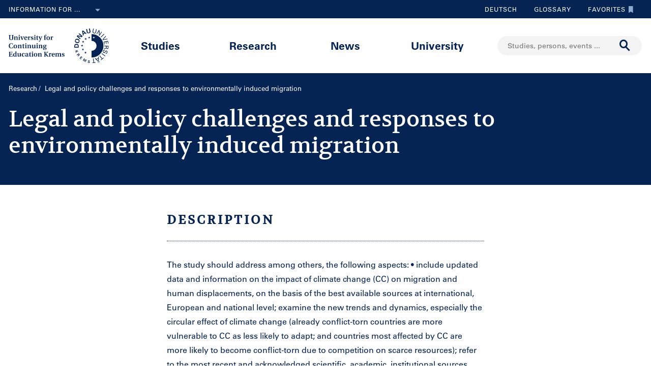

--- FILE ---
content_type: image/svg+xml;charset=UTF-8
request_url: https://www.donau-uni.ac.at/dam/jcr:8060f000-4112-47fc-b979-8901c303adbc/uwk-logo-en-blue.svg
body_size: 18715
content:
<svg id="Ebene_1" data-name="Ebene 1" xmlns="http://www.w3.org/2000/svg" viewBox="0 0 164.77 57.24"><defs><style>.cls-1{fill:#052453;}</style></defs><path class="cls-1" d="M201.6,31.14l-1.53.33.82,3.87c.26,1.21.43,2.32-1.07,2.64s-1.79-.77-2-2l-.83-3.88-1.53.33,1,4.47c.41,1.89,2,2.52,3.7,2.16s2.89-1.58,2.49-3.48Z" transform="translate(-67.9 -31.14)"/><path class="cls-1" d="M191.48,42.26l-.3-1.61,2.5-1.45,1.23,1.08,1.37-.79-5.85-5.05-1.61.93L190.19,43Zm-1.17-6.11,2.43,2.2-1.81,1-.64-3.24Z" transform="translate(-67.9 -31.14)"/><polygon class="cls-1" points="118.48 16.61 113.92 12.64 113.92 12.62 120.39 14.42 121.84 12.74 116.33 7.96 115.37 9.06 119.69 12.81 119.69 12.84 113.54 11.17 112.01 12.93 117.52 17.71 118.48 16.61"/><path class="cls-1" d="M180.07,55.1c2.1.48,4-.21,4.49-2.57s-.82-3.78-2.92-4.27-3.95.21-4.49,2.57S178,54.61,180.07,55.1Zm-1.82-4c.35-1.5,1.8-1.47,3-1.19s2.53.88,2.19,2.39-1.8,1.48-3,1.19S177.91,52.59,178.25,51.08Z" transform="translate(-67.9 -31.14)"/><path class="cls-1" d="M183.28,60.28c0-2.27-1.11-3.69-3.65-3.69S176,58,176,60.28v2.49h7.3Zm-6.09.92v-.81c0-1.86,1.28-2.13,2.44-2.13s2.46.27,2.44,2.13v.81Z" transform="translate(-67.9 -31.14)"/><path class="cls-1" d="M208.51,39.22A2.68,2.68,0,0,0,212,36.8l.84-4.33-1-.19-.89,4.56a1.93,1.93,0,1,1-3.79-.74l.89-4.56-1-.19-.84,4.32A2.68,2.68,0,0,0,208.51,39.22Z" transform="translate(-67.9 -31.14)"/><polygon class="cls-1" points="145.48 9.39 148.76 4.13 148.78 4.15 148.62 11.36 149.69 12.02 153.55 5.83 152.79 5.36 149.59 10.47 149.58 10.46 149.75 3.46 148.58 2.72 144.72 8.91 145.48 9.39"/><rect class="cls-1" x="218.84" y="42.45" width="7.29" height="1.01" transform="translate(-37.38 132.21) rotate(-43.02)"/><polygon class="cls-1" points="155.2 19.03 162.88 17.84 162.39 16.96 155.88 18.07 155.87 18.05 160.27 13.13 159.78 12.24 154.66 18.05 155.2 19.03"/><polygon class="cls-1" points="157.45 26.46 158.3 26.28 157.54 22.71 159.91 22.2 160.61 25.53 161.46 25.35 160.76 22.02 162.98 21.55 163.72 25.04 164.57 24.86 163.62 20.38 156.49 21.9 157.45 26.46"/><path class="cls-1" d="M225.39,59.42l-.07,1,3.29.23-.1,1.41c-.06.41-.06.81-.41,1.08a2.89,2.89,0,0,1-1.64.3c-.44,0-.92.11-1.36.17L225,64.7a10.41,10.41,0,0,1,2.22-.3c.83-.06,1.3-.15,1.57-1h0a1.74,1.74,0,0,0,1.66,1.5c1.44.1,1.91-1.14,2-2.36l.18-2.6Zm6.23,3.1c-.13,1.12-.65,1.34-1.23,1.3s-1.06-.33-1-1.45l.12-1.67,2.25.16Z" transform="translate(-67.9 -31.14)"/><path class="cls-1" d="M229.47,67.76c-1.48-.7-2.58,1-3.32,2-.37.5-.88.91-1.52.61-.93-.43-.72-1.45-.37-2.2s1-1.27,2-.85l.45-1c-1.47-.73-2.53,0-3.17,1.38s-.72,2.93.78,3.64c1.66.77,2.44-.88,3.4-1.92.45-.49.75-1,1.5-.65s.61,1.37.3,2-.85,1.16-1.61.85l-.45,1c1.28.6,2.3-.27,2.83-1.4S230.91,68.43,229.47,67.76Z" transform="translate(-67.9 -31.14)"/><rect class="cls-1" x="223.57" y="70.84" width="1.01" height="7.3" transform="translate(-35.85 180.77) rotate(-53.98)"/><polygon class="cls-1" points="154.3 49.41 150.18 44.48 149.4 45.13 153.53 50.06 151.65 51.63 152.21 52.29 156.74 48.5 156.18 47.83 154.3 49.41"/><path class="cls-1" d="M215.18,77.85l.09,2.06-3.07,1.43L210.68,80l-1,.47,5.76,5.36,1-.46-.29-7.91ZM212.86,82l2.47-1.15.22,3.79Z" transform="translate(-67.9 -31.14)"/><path class="cls-1" d="M217.32,85.48a.59.59,0,0,0-.6.59.6.6,0,0,0,1.2,0A.59.59,0,0,0,217.32,85.48Z" transform="translate(-67.9 -31.14)"/><path class="cls-1" d="M215.35,86.37a.6.6,0,0,0-.6.6.59.59,0,0,0,.6.59.58.58,0,0,0,.59-.59A.59.59,0,0,0,215.35,86.37Z" transform="translate(-67.9 -31.14)"/><polygon class="cls-1" points="140.69 55.9 139.79 49.53 138.79 49.68 139.68 56.04 137.26 56.38 137.38 57.24 143.23 56.42 143.11 55.56 140.69 55.9"/><polygon class="cls-1" points="114.59 38.91 114.23 37.91 112.02 37.21 112.02 37.2 113.74 36.57 113.43 35.71 109.43 37.17 109.74 38.03 111.78 37.28 111.79 37.3 110.25 39.43 110.64 40.5 112.27 38.1 114.59 38.91"/><path class="cls-1" d="M184.49,73.47l-1.14-1.4L180,74.75l.58.71L182,74.37l.61.75c.18.24,0,.49-.2.66a10.47,10.47,0,0,0-.79.85l.63.78a2.81,2.81,0,0,1,.63-.83c.41-.43.75-.7.36-1.29h0a1,1,0,0,0,1.36,0C185.23,74.77,184.94,74,184.49,73.47Zm-.65,1.18a.55.55,0,0,1-.85-.13l-.49-.59.87-.71.49.6C184.1,74.13,184.13,74.41,183.84,74.65Z" transform="translate(-67.9 -31.14)"/><polygon class="cls-1" points="116.85 49.19 119.11 51.02 119.56 50.47 118 49.21 118.72 48.33 120.13 49.47 120.57 48.92 119.16 47.78 119.79 47 121.29 48.22 121.74 47.67 119.52 45.88 116.85 49.19"/><polygon class="cls-1" points="124.84 53.27 124.83 53.26 125.44 50.1 124.11 49.42 122.18 53.21 122.94 53.6 124.59 50.35 124.61 50.35 123.95 54.12 124.63 54.46 127.35 51.75 127.35 51.76 125.7 55.01 126.46 55.4 128.39 51.6 127.1 50.95 124.84 53.27"/><path class="cls-1" d="M200.52,83.62c-.86-.15-1.82.12-2,1.08-.13.74.63,1.15,1.19,1.4.34.15.93.3.85.79s-.58.47-.94.41a.67.67,0,0,1-.56-.9l-.92-.17c-.22,1.06.4,1.55,1.36,1.72s1.86,0,2.05-1.08c.14-.85-.76-1.19-1.37-1.47-.35-.15-.75-.27-.67-.72a.62.62,0,0,1,.77-.43.63.63,0,0,1,.58.76l.87.15A1.32,1.32,0,0,0,200.52,83.62Z" transform="translate(-67.9 -31.14)"/><path class="cls-1" d="M204.43,67.9v11a19.21,19.21,0,1,0,0-38.41v11a8.23,8.23,0,1,1,0,16.46Zm4.85-20.11-1.23-.89-1.22.89.48-1.42-1.22-.87h1.51l.47-1.42.46,1.42H210l-1.18.85Z" transform="translate(-67.9 -31.14)"/><polygon class="cls-1" points="132.62 12.98 132.15 14.4 130.64 14.4 131.86 15.27 131.38 16.69 132.6 15.8 133.83 16.69 133.36 15.25 134.53 14.4 133.08 14.4 132.62 12.98"/><polygon class="cls-1" points="126.85 15.17 126.38 16.59 124.87 16.59 126.09 17.46 125.61 18.88 126.83 17.99 128.06 18.88 127.59 17.44 128.76 16.59 127.31 16.59 126.85 15.17"/><polygon class="cls-1" points="123.09 21.3 122.63 19.88 122.16 21.3 120.64 21.3 121.86 22.17 121.39 23.59 122.61 22.7 123.83 23.59 123.37 22.15 124.54 21.3 123.09 21.3"/><polygon class="cls-1" points="120.92 29.05 122.15 29.93 121.69 28.49 122.86 27.64 121.41 27.64 120.95 26.22 120.48 27.64 118.97 27.64 120.18 28.51 119.71 29.93 120.92 29.05"/><polygon class="cls-1" points="122.81 33.98 122.35 32.56 121.87 33.98 120.36 33.98 121.58 34.85 121.11 36.27 122.32 35.39 123.55 36.27 123.08 34.83 124.26 33.98 122.81 33.98"/><polygon class="cls-1" points="126.53 37.76 126.05 39.17 124.54 39.17 125.76 40.05 125.28 41.46 126.5 40.58 127.73 41.46 127.26 40.03 128.44 39.17 126.98 39.17 126.53 37.76"/><path class="cls-1" d="M75.35,47.28A3.67,3.67,0,0,1,75,49a3.06,3.06,0,0,1-2.88,1.22c-1.36,0-2.4-.31-2.91-1.21a3.55,3.55,0,0,1-.34-1.69V43.17c0-.6-.07-.64-.95-.68v-.41h3.48v.41c-.88,0-.95.08-.95.68V47.3c0,1.16.32,2.4,1.67,2.4s1.67-1.23,1.67-2.4V43.17c0-.6-.07-.64-1-.68v-.41H76.3v.41c-.88,0-1,.08-1,.68Z" transform="translate(-67.9 -31.14)"/><path class="cls-1" d="M76.55,49.6c.71,0,.77-.08.77-.59V45.55c0-.43-.08-.51-.29-.55l-.43,0v-.37l2.06-.32.16.82a3.76,3.76,0,0,1,2-.82A1.58,1.58,0,0,1,82.53,46v3c0,.51.08.56.79.59V50h-3v-.4l.3,0c.31,0,.4-.1.4-.53V46.23c0-.8-.36-1.18-1-1.18a1.2,1.2,0,0,0-1.09.65,1.44,1.44,0,0,0-.12.67v2.68c0,.43.09.51.42.53l.28,0V50h-3Z" transform="translate(-67.9 -31.14)"/><path class="cls-1" d="M86.15,49c0,.51.08.56.79.59V50H83.86v-.4c.71,0,.8-.08.8-.59V45.55c0-.43-.09-.51-.3-.55L84,45v-.37l2.12-.32.08.07Zm-1.7-6.33a.92.92,0,0,1,1.84,0,.9.9,0,0,1-.93.89A.87.87,0,0,1,84.45,42.68Z" transform="translate(-67.9 -31.14)"/><path class="cls-1" d="M88.73,47.54c-.28-.76-.54-1.5-.84-2.24-.16-.39-.3-.47-.78-.5v-.4H90v.4l-.46.05c-.22,0-.24.12-.17.34s.52,1.51.6,1.74l.61,1.73h0l.66-1.88c.2-.59.37-1.14.49-1.57,0-.21,0-.33-.19-.36l-.51-.05v-.4h2.3v.4c-.49,0-.62.09-.8.49s-.52,1.12-.84,2l-1,2.72h-1.1Z" transform="translate(-67.9 -31.14)"/><path class="cls-1" d="M98.69,48.49a2.34,2.34,0,0,1-2.4,1.65c-2,0-2.76-1.27-2.76-2.93a3.22,3.22,0,0,1,.66-2.08,2.62,2.62,0,0,1,2.09-.87,2.18,2.18,0,0,1,2.49,2.35c0,.37-.2.46-.56.46H95.13c0,1.21.35,2.3,1.59,2.3a1.69,1.69,0,0,0,1.58-1.09Zm-1.88-1.92c.29,0,.37-.08.37-.38,0-.5-.11-1.45-.94-1.45s-1.1,1.13-1.1,1.83Z" transform="translate(-67.9 -31.14)"/><path class="cls-1" d="M99.42,49.6c.7,0,.78-.08.78-.59V45.55c0-.43-.08-.52-.31-.55l-.41,0v-.37l2.06-.32.13,1c.7-.69,1.07-1,1.52-1a.65.65,0,0,1,.7.7,1,1,0,0,1-.16.58.63.63,0,0,1-.49.25.94.94,0,0,1-.42-.13,1.31,1.31,0,0,0-.64-.26c-.28,0-.48.28-.48,1V49c0,.51.09.55,1,.59V50h-3.3Z" transform="translate(-67.9 -31.14)"/><path class="cls-1" d="M108,46.11c-.17-.81-.65-1.37-1.28-1.37a.77.77,0,0,0-.85.75c0,.54.59.79,1.18,1,1.1.39,1.72.86,1.72,1.85s-.87,1.8-2.27,1.8a3.08,3.08,0,0,1-1.89-.54L104.5,48h.39c.27,1,.84,1.7,1.67,1.7a.78.78,0,0,0,.88-.79c0-.62-.61-.94-1.13-1.12-1-.33-1.74-.82-1.74-1.73,0-1.13.86-1.76,2.19-1.76a3.14,3.14,0,0,1,1.64.39v1.46Z" transform="translate(-67.9 -31.14)"/><path class="cls-1" d="M111.83,49c0,.51.08.56.79.59V50h-3.08v-.4c.71,0,.79-.08.79-.59V45.55c0-.43-.08-.51-.3-.55l-.41,0v-.37l2.13-.32.08.07Zm-1.71-6.33a.93.93,0,0,1,1.85,0,.9.9,0,0,1-.93.89A.87.87,0,0,1,110.12,42.68Z" transform="translate(-67.9 -31.14)"/><path class="cls-1" d="M116.69,44.92h-1.28v3.37c0,.78.32,1.08.73,1.08a1.92,1.92,0,0,0,.71-.12l.12.31a3.53,3.53,0,0,1-1.7.58,1.32,1.32,0,0,1-1.36-1.42v-3.8h-.72V44.4H114l.9-1.45h.55V44.4h1.28Z" transform="translate(-67.9 -31.14)"/><path class="cls-1" d="M123.33,44.8l-.24,0c-.34,0-.45.22-.64.67-.57,1.34-1.38,3.43-2.07,5.29-.59,1.66-1.14,2-1.81,2-.51,0-.89-.28-.89-.68s.35-.82.66-.82.26,0,.45.22a.65.65,0,0,0,.42.2c.21,0,.35-.23.47-.54a1.79,1.79,0,0,0,.1-.67,1.45,1.45,0,0,0-.08-.36c-.49-1.31-1.27-3.26-1.9-4.77-.14-.32-.25-.46-.45-.5L117,44.8v-.4h3v.4l-.45,0c-.21,0-.21.16-.15.38.38,1.12.82,2.25,1.24,3.4h0c.42-1.16.85-2.46,1.14-3.4.07-.23,0-.35-.18-.37l-.51-.05v-.4h2.27Z" transform="translate(-67.9 -31.14)"/><path class="cls-1" d="M126.06,49.6c.71,0,.77-.08.77-.59V44.92h-.77V44.4h.77v-.35a2.88,2.88,0,0,1,.48-1.86,1.87,1.87,0,0,1,1.51-.68c1.13,0,1.58.57,1.58,1a.68.68,0,0,1-.69.62.45.45,0,0,1-.45-.29c-.34-.65-.52-.84-.73-.84s-.38.22-.37.62c0,.59.17,1.43.17,1.79h1.26v.52h-1.26V49c0,.52.07.56,1,.59V50h-3.25Z" transform="translate(-67.9 -31.14)"/><path class="cls-1" d="M130.16,47.2c0-1.84.88-2.94,2.87-2.94s2.89,1.1,2.89,2.94S135,50.14,133,50.14,130.16,49,130.16,47.2Zm4.16,0c0-1.54-.39-2.46-1.29-2.46s-1.27.92-1.27,2.46.39,2.46,1.27,2.46S134.32,48.74,134.32,47.2Z" transform="translate(-67.9 -31.14)"/><path class="cls-1" d="M136.79,49.6c.7,0,.78-.08.78-.59V45.55c0-.43-.08-.52-.31-.55l-.41,0v-.37l2.06-.32.14,1c.7-.69,1.06-1,1.51-1a.65.65,0,0,1,.71.7,1.06,1.06,0,0,1-.16.58.66.66,0,0,1-.49.25,1,1,0,0,1-.43-.13,1.25,1.25,0,0,0-.64-.26c-.27,0-.48.28-.48,1V49c0,.51.09.55,1,.59V50h-3.3Z" transform="translate(-67.9 -31.14)"/><path class="cls-1" d="M74.93,63.35a6,6,0,0,1-2.62.55,4.39,4.39,0,0,1-3.09-1,4.06,4.06,0,0,1-1.11-3.06,4.47,4.47,0,0,1,1-3.08,4.38,4.38,0,0,1,3.31-1.15,5.71,5.71,0,0,1,2.45.48v2h-.4a2.15,2.15,0,0,0-2.15-2c-2.1,0-2.46,2.38-2.46,3.59s.35,3.71,2.52,3.71c1.36,0,1.88-1,2.27-2.19h.4Z" transform="translate(-67.9 -31.14)"/><path class="cls-1" d="M76,60.92c0-1.84.88-2.94,2.87-2.94s2.89,1.1,2.89,2.94-.88,2.95-2.89,2.95S76,62.77,76,60.92Zm4.16,0c0-1.54-.39-2.46-1.29-2.46s-1.27.92-1.27,2.46.39,2.46,1.27,2.46S80.19,62.47,80.19,60.92Z" transform="translate(-67.9 -31.14)"/><path class="cls-1" d="M82.82,63.33c.71,0,.78-.08.78-.6V59.28c0-.44-.08-.52-.29-.55l-.43-.06V58.3L84.94,58l.16.83a3.75,3.75,0,0,1,2-.83,1.58,1.58,0,0,1,1.72,1.79v3c0,.52.08.56.79.6v.4h-3v-.4l.3,0c.31,0,.4-.1.4-.52V60c0-.8-.36-1.18-1-1.18a1.2,1.2,0,0,0-1.08.65,1.46,1.46,0,0,0-.12.67v2.69c0,.42.09.5.41.52l.29,0v.4h-3Z" transform="translate(-67.9 -31.14)"/><path class="cls-1" d="M93.83,58.65H92.55V62c0,.78.32,1.09.73,1.09A2,2,0,0,0,94,63l.11.31a3.51,3.51,0,0,1-1.69.59,1.32,1.32,0,0,1-1.36-1.42v-3.8h-.72v-.53h.76L92,56.68h.55v1.44h1.28Z" transform="translate(-67.9 -31.14)"/><path class="cls-1" d="M97,62.73c0,.52.08.56.79.6v.4H94.66v-.4c.71,0,.79-.08.79-.6V59.28c0-.44-.08-.52-.3-.55l-.41-.06V58.3L96.87,58l.08.07ZM95.24,56.4a.93.93,0,0,1,1.85,0,.9.9,0,0,1-.93.9A.88.88,0,0,1,95.24,56.4Z" transform="translate(-67.9 -31.14)"/><path class="cls-1" d="M98.46,63.33c.71,0,.78-.08.78-.6V59.28c0-.44-.08-.52-.3-.55l-.42-.06V58.3l2.06-.32.16.83a3.75,3.75,0,0,1,2-.83,1.58,1.58,0,0,1,1.71,1.79v3c0,.52.08.56.79.6v.4h-3v-.4l.29,0c.31,0,.41-.1.41-.52V60c0-.8-.37-1.18-1-1.18a1.2,1.2,0,0,0-1.09.65,1.47,1.47,0,0,0-.11.67v2.69c0,.42.09.5.41.52l.28,0v.4h-3Z" transform="translate(-67.9 -31.14)"/><path class="cls-1" d="M110.32,63.08a4,4,0,0,1-2,.79,1.52,1.52,0,0,1-1.65-1.72V59.28c0-.44-.08-.52-.3-.55l-.42-.06V58.3L108,58l.08.07v3.74c0,.9.43,1.29,1,1.29a1.18,1.18,0,0,0,1.09-.67,1.82,1.82,0,0,0,.09-.66V59.28c0-.44-.08-.52-.31-.55l-.41-.06V58.3l2.14-.32.08.07v4.68c0,.52.08.56.78.6v.4h-2.18Z" transform="translate(-67.9 -31.14)"/><path class="cls-1" d="M115.6,62.73c0,.52.08.56.79.6v.4h-3.08v-.4c.71,0,.79-.08.79-.6V59.28c0-.44-.08-.52-.29-.55l-.42-.06V58.3l2.13-.32.08.07Zm-1.7-6.33a.92.92,0,0,1,1.84,0,.9.9,0,0,1-.93.9A.87.87,0,0,1,113.9,56.4Z" transform="translate(-67.9 -31.14)"/><path class="cls-1" d="M117.11,63.33c.71,0,.78-.08.78-.6V59.28c0-.44-.08-.52-.3-.55l-.42-.06V58.3l2.06-.32.16.83a3.75,3.75,0,0,1,2-.83,1.59,1.59,0,0,1,1.72,1.79v3c0,.52.08.56.79.6v.4h-3v-.4l.3,0c.31,0,.4-.1.4-.52V60c0-.8-.37-1.18-1-1.18a1.22,1.22,0,0,0-1.09.65,1.47,1.47,0,0,0-.11.67v2.69c0,.42.09.5.41.52l.29,0v.4h-3Z" transform="translate(-67.9 -31.14)"/><path class="cls-1" d="M128,62.61c1.22,0,2.25.43,2.25,1.77a1.85,1.85,0,0,1-1,1.65,4,4,0,0,1-2,.47,3.91,3.91,0,0,1-1.88-.4,1.47,1.47,0,0,1-.75-1.26c0-.8.83-1,1.31-1.17v0a1.21,1.21,0,0,1-1-1c0-.45.46-.82,1.16-1v0a1.65,1.65,0,0,1-1.34-1.66c0-.87.62-1.94,2.56-1.94a3.29,3.29,0,0,1,1.58.37l1.44-.48.12.11-.23.82-.81.13a1.55,1.55,0,0,1,.3,1c0,1.37-1.22,1.86-2.48,1.86-.12,0-.32,0-.53,0s-.51.18-.51.46.18.42.75.42ZM126.32,64a.84.84,0,0,0-.31.71c0,.82.7,1.28,1.55,1.28s1.47-.37,1.47-1.23-.67-1-1.63-1A2,2,0,0,0,126.32,64Zm1.93-4.14c0-1-.47-1.43-1-1.43s-1,.4-1,1.43c0,.86.42,1.38,1,1.38S128.25,60.75,128.25,59.89Z" transform="translate(-67.9 -31.14)"/><path class="cls-1" d="M68,77.05c.88,0,1-.08,1-.69V70.62c0-.61-.07-.64-1-.69v-.4h6v2h-.41c-.27-1.15-.5-1.55-1.73-1.55h-.95c-.34,0-.41.08-.41.41v2.63h1.27c.81,0,.93-.23,1.08-1h.4v2.56h-.4c-.15-.79-.27-1-1.08-1H70.52v2.49c0,.5.09.74.33.82A4.45,4.45,0,0,0,72,77c1.37,0,1.7-.47,2-1.75h.4l-.14,2.23H68Z" transform="translate(-67.9 -31.14)"/><path class="cls-1" d="M79.24,76.86a2.89,2.89,0,0,1-1.71.73c-1.47,0-2.33-1.16-2.33-2.84a2.76,2.76,0,0,1,3-3,2.84,2.84,0,0,1,1,.16V70.25c0-.44-.08-.52-.31-.56l-.41-.07v-.36l2.14-.3.08.07v7.43c0,.51.08.56.79.59v.4H79.27l0-.06Zm0-3.46a1.49,1.49,0,0,0-.09-.66,1,1,0,0,0-.93-.55c-.82,0-1.42.76-1.42,2.37,0,1.42.5,2.24,1.36,2.24a1,1,0,0,0,1-.64,1.52,1.52,0,0,0,.07-.52Z" transform="translate(-67.9 -31.14)"/><path class="cls-1" d="M86.44,76.8a3.91,3.91,0,0,1-2,.79,1.51,1.51,0,0,1-1.64-1.72V73c0-.43-.08-.51-.31-.55L82,72.39V72l2.14-.32.08.07v3.74c0,.89.42,1.28,1,1.28a1.19,1.19,0,0,0,1.09-.66,1.87,1.87,0,0,0,.09-.67V73c0-.43-.08-.51-.31-.55l-.41-.06V72l2.14-.32.08.07v4.68c0,.51.08.56.78.59v.4H86.55Z" transform="translate(-67.9 -31.14)"/><path class="cls-1" d="M94.46,75.88a2.3,2.3,0,0,1-2.37,1.71c-1.65,0-2.68-1-2.68-2.9a3.1,3.1,0,0,1,.74-2.17,2.7,2.7,0,0,1,2.11-.81c1.12,0,2.13.48,2.13,1.2,0,.48-.53.66-.87.66a.43.43,0,0,1-.47-.35c-.2-.67-.44-1-.89-1-.61,0-1.14.64-1.14,2.26s.57,2.37,1.53,2.37a1.59,1.59,0,0,0,1.53-1.11Z" transform="translate(-67.9 -31.14)"/><path class="cls-1" d="M101,77.25a4.46,4.46,0,0,1-1.56.34c-.51,0-.69-.3-.85-.68a2.91,2.91,0,0,1-1.64.68,1.6,1.6,0,0,1-1.71-1.65c0-.64.28-1.12,1.2-1.42a12.39,12.39,0,0,0,2.13-.79v-.59c0-.75-.4-1-.77-1s-.78.2-1.08,1.13c-.08.25-.2.41-.44.41s-.87-.19-.87-.65c0-.71,1-1.37,2.55-1.37,1.91,0,2.06.91,2.06,1.62V76c0,.7.21.86.38.91a1.52,1.52,0,0,0,.56,0Zm-2.43-3c-.27.13-.7.28-1.13.49a1,1,0,0,0-.66,1,.93.93,0,0,0,.92,1,.84.84,0,0,0,.87-.92Z" transform="translate(-67.9 -31.14)"/><path class="cls-1" d="M104.89,72.37h-1.28v3.37c0,.77.32,1.08.73,1.08a2,2,0,0,0,.71-.12l.11.31a3.46,3.46,0,0,1-1.69.58,1.32,1.32,0,0,1-1.36-1.42v-3.8h-.72v-.53h.76l.91-1.44h.55v1.44h1.28Z" transform="translate(-67.9 -31.14)"/><path class="cls-1" d="M107.85,76.46c0,.51.08.56.79.59v.4h-3.08v-.4c.71,0,.79-.08.79-.59V73c0-.43-.08-.51-.3-.55l-.41-.06V72l2.13-.32.08.07Zm-1.7-6.33a.87.87,0,0,1,.91-.89.88.88,0,0,1,.93.89.9.9,0,0,1-.93.89A.87.87,0,0,1,106.15,70.13Z" transform="translate(-67.9 -31.14)"/><path class="cls-1" d="M109.32,74.65c0-1.84.88-2.94,2.88-2.94s2.88,1.1,2.88,2.94-.88,2.94-2.88,2.94S109.32,76.49,109.32,74.65Zm4.16,0c0-1.55-.39-2.46-1.28-2.46s-1.27.91-1.27,2.46.39,2.46,1.27,2.46S113.48,76.19,113.48,74.65Z" transform="translate(-67.9 -31.14)"/><path class="cls-1" d="M116,77.05c.71,0,.78-.08.78-.59V73c0-.43-.08-.51-.3-.55l-.43-.06V72l2.06-.32.16.82a3.76,3.76,0,0,1,2-.82,1.57,1.57,0,0,1,1.71,1.78v3c0,.51.08.56.79.59v.4h-3v-.4l.3,0c.31,0,.4-.1.4-.53V73.68c0-.81-.36-1.18-1-1.18a1.19,1.19,0,0,0-1.09.65,1.42,1.42,0,0,0-.12.66V76.5c0,.43.1.51.42.53l.28,0v.4h-3Z" transform="translate(-67.9 -31.14)"/><path class="cls-1" d="M126.89,70.62c0-.61-.07-.64-1-.69v-.4h3.48v.4c-.88,0-.95.08-.95.69v2.63l1.2-1.31c.59-.63,1.08-1.22,1.4-1.61.17-.21.15-.34,0-.35l-.49,0v-.4h3v.4a2.07,2.07,0,0,0-1.51.54,26.26,26.26,0,0,0-2.33,2.24,34.32,34.32,0,0,0,2.76,3.65,2.23,2.23,0,0,0,.9.73l.11,0v.4l-.69,0a2.75,2.75,0,0,1-2.46-1.27,22.05,22.05,0,0,1-1.85-2.7h0v2.83c0,.61.07.65.95.69v.4h-3.48v-.4c.88,0,1-.08,1-.69Z" transform="translate(-67.9 -31.14)"/><path class="cls-1" d="M133.87,77.05c.7,0,.78-.08.78-.59V73c0-.43-.08-.53-.31-.55l-.42-.06V72l2.06-.32.14,1c.7-.69,1.07-1,1.51-1a.65.65,0,0,1,.71.7,1,1,0,0,1-.16.58.64.64,0,0,1-.49.25.84.84,0,0,1-.42-.14,1.37,1.37,0,0,0-.65-.25c-.27,0-.48.28-.48,1v2.64c0,.51.1.55,1,.59v.4h-3.29Z" transform="translate(-67.9 -31.14)"/><path class="cls-1" d="M143.86,75.94a2.36,2.36,0,0,1-2.41,1.65c-2,0-2.75-1.27-2.75-2.93a3.14,3.14,0,0,1,.66-2.08,2.59,2.59,0,0,1,2.08-.87,2.19,2.19,0,0,1,2.5,2.34c0,.38-.21.47-.56.47H140.3c0,1.2.34,2.3,1.59,2.3a1.68,1.68,0,0,0,1.58-1.1ZM142,74c.29,0,.37-.08.37-.38,0-.5-.12-1.45-.94-1.45s-1.1,1.13-1.1,1.83Z" transform="translate(-67.9 -31.14)"/><path class="cls-1" d="M151.19,77.45h-2.9v-.4l.29,0c.32,0,.41-.1.41-.53V73.71c0-.68-.22-1.21-.93-1.21a1.16,1.16,0,0,0-1.13.82,1.59,1.59,0,0,0-.07.56V76.5c0,.43.09.51.41.53l.29,0v.4h-3v-.4c.71,0,.78-.08.78-.59V73c0-.43-.08-.51-.29-.55l-.43-.06V72l2.06-.32.16.82a3.71,3.71,0,0,1,1.94-.82,1.65,1.65,0,0,1,1.55.87,3.7,3.7,0,0,1,2-.87,1.6,1.6,0,0,1,1.76,1.78v3c0,.51.08.56.79.59v.4h-3v-.4l.3,0c.31,0,.4-.1.4-.53V73.71c0-.82-.39-1.21-1-1.21a1.08,1.08,0,0,0-1.07.81,1.92,1.92,0,0,0-.06.57V76.5c0,.41.09.51.41.53l.29,0Z" transform="translate(-67.9 -31.14)"/><path class="cls-1" d="M159.12,73.56c-.17-.81-.65-1.37-1.28-1.37a.78.78,0,0,0-.85.75c0,.54.59.79,1.18,1,1.1.39,1.72.86,1.72,1.85s-.87,1.8-2.27,1.8a3,3,0,0,1-1.88-.54l-.13-1.65H156c.27,1,.85,1.71,1.67,1.71a.78.78,0,0,0,.88-.79c0-.62-.61-.94-1.13-1.12-1-.33-1.74-.83-1.74-1.73,0-1.13.86-1.76,2.2-1.76a3.13,3.13,0,0,1,1.63.39v1.46Z" transform="translate(-67.9 -31.14)"/></svg>

--- FILE ---
content_type: image/svg+xml;charset=UTF-8
request_url: https://www.donau-uni.ac.at/.resources/duk-templates/resources/images/icons/ic_Search.svg
body_size: 978
content:
<?xml version="1.0" encoding="utf-8"?>
<!-- Generator: Adobe Illustrator 21.0.0, SVG Export Plug-In . SVG Version: 6.00 Build 0)  -->
<svg version="1.1" id="Ebene_1" xmlns="http://www.w3.org/2000/svg" xmlns:xlink="http://www.w3.org/1999/xlink" x="0px" y="0px"
	 viewBox="0 0 24 24" style="enable-background:new 0 0 24 24;" xml:space="preserve">
<style type="text/css">
	.st0{fill:#052453;}
</style>
<title>ic_Search</title>
<desc>Created with Sketch.</desc>
<g id="Icons-SVG">
	<g id="Icons-Desktop" transform="translate(-120.000000, -24.000000)">
		<g id="ic_Search" transform="translate(120.000000, 24.000000)">
			<g id="Oval">
				<path class="st0" d="M9.8,18c-4.5,0-8.3-3.7-8.3-8.3s3.7-8.3,8.3-8.3S18,5.2,18,9.8S14.3,18,9.8,18z M9.8,4.5
					c-2.9,0-5.3,2.4-5.3,5.3S6.9,15,9.8,15S15,12.6,15,9.8S12.6,4.5,9.8,4.5z"/>
			</g>
			<g id="Line">
				<rect x="15.9" y="12.3" transform="matrix(0.7071 -0.7071 0.7071 0.7071 -7.857 17.6972)" class="st0" width="3" height="12"/>
			</g>
		</g>
	</g>
</g>
</svg>
